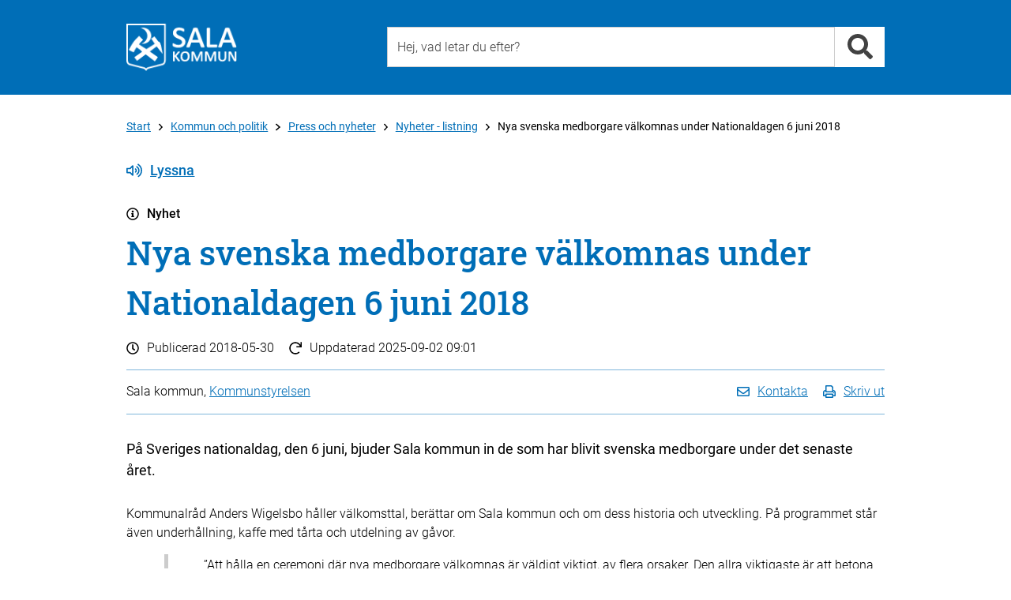

--- FILE ---
content_type: application/javascript
request_url: https://www.sala.se/js/servicelistactiveclientfilter.js?tid=2
body_size: 1632
content:


// Create a dropdown!

function ServiceListActiveClientFilter () {
	this.selector = '.ServiceListBlock1ColumnActiveClientFilter';
	this.$headers = [];
}

ServiceListActiveClientFilter.prototype.storageSet = function (key, val) {
	var sKey = 'ServiceListActiveClientFilter' + this.selector + '.' + key;
	
	window.sessionStorage.setItem(sKey, val);
}

ServiceListActiveClientFilter.prototype.storageGet = function (key) {
	var sKey = 'ServiceListActiveClientFilter' + this.selector + '.' + key;
	
	return window.sessionStorage.getItem(sKey);
}

ServiceListActiveClientFilter.prototype.init = function () {
	var curThis = this;	
	curThis.items = [];
	
	// För varje grupp, identifiera rubriken !
	$(this.selector).each (function (index, obj) {
		var $cur = $(this);
		
		var showAll = $cur.attr('data-showall');
		
		if (typeof(showAll) == 'undefined' || !showAll) {
			showAll = '';
		}
		
		var defVal = $cur.attr('data-defaultvalue');
		
		if (typeof(defVal) == 'undefined' || !defVal) {
			defVal = '';
		}
		
		var filterSelection = curThis.storageGet('filter');
		
		if (typeof(filterSelection) != 'undefined' && filterSelection != null && filterSelection != '') {
			defVal = filterSelection;
		}
		
		var jsSelector = $cur.attr('data-js-selector');
		
		var $headers = [];
		var $countHeaders = [];
		
		var headersSelector = 'h2';
		var countHeadersSelector = '';
		
		if (typeof (jsSelector) != 'undefined' && jsSelector && jsSelector != '') {
			if (jsSelector.indexOf ('counter:') >= 0) {
				countHeadersSelector = jsSelector.replace('counter:', '');
			} else {
				headersSelector = jsSelector;
			}
		}
		
		$headers = $cur.find(headersSelector);
		
		if (countHeadersSelector != '') {
			$countHeaders = $cur.find(countHeadersSelector);
		}
	
		var items = [];
		
		for (var i = 0;i < $headers.length; i++) {
			var $obj = $($headers[i]);
			
			var dataGroup = $obj.attr('data-group');
			var dataFilterValue = $obj.attr('data-filtervalue');
			
			var title = '';
			
			if (typeof(dataGroup) != 'undefined' && dataGroup && dataGroup != '') {
				title = dataGroup;
			} else if (typeof(dataFilterValue) != 'undefined' && dataFilterValue && dataFilterValue != '') {
				title = dataFilterValue;
			} else {
				title = $obj.text();
			}
			
			if (title != '' && $.inArray(title, items) < 0) {
				items.push (title);
			}
		}
		
		items.sort ();
		
		curThis.print ($cur, items, showAll, defVal, $headers, $countHeaders);
		
	});	
}

ServiceListActiveClientFilter.prototype.countHeadersWithName = function ($headers, name) {

	var c = 0;

	for (var i = 0;i < $headers.length; i++) {
		var $obj = $($headers[i]);
		
		var dataGroup = $obj.attr('data-group');
		var dataFilterValue = $obj.attr('data-filtervalue');
		
		var title = '';
		
		if (typeof(dataGroup) != 'undefined' && dataGroup && dataGroup != '') {
			title = dataGroup;
		} else if (typeof(dataFilterValue) != 'undefined' && dataFilterValue && dataFilterValue != '') {
			title = dataFilterValue;
		} else {
			title = $obj.text();
		}
		
		if (title == name) {
			c++;
		}
	}
	
	return c;	
}

ServiceListActiveClientFilter.prototype.countHeadersWithDataGroup = function ($headers, name) {

	var c = 0;
	//console.log ($headers.length + " - " + name);

	for (var i = 0;i < $headers.length; i++) {
		var $obj = $($headers[i]);
		
		var dataGroup = $obj.attr('data-group');
		
		if (typeof(dataGroup) == 'undefined' || dataGroup == '') {
			dataGroup = $obj.parent().attr('data-group');
		}
		
		var titleText = $obj.text();
		var title = '';
		
		if (dataGroup && dataGroup != '') {
			title = dataGroup;
		}
		
		//console.log (title + ", " + name + ", " + titleText);
		
		if (title == name && titleText != name) {
			c++;
		}
	}
	
	return c;	
}

ServiceListActiveClientFilter.prototype.print = function ($cur, items, showAll, defVal, $headers, $countHeaders) {
	
	if (!$headers) {
		$headers = null;
	}
	
	if (!$countHeaders) {
		$countHeaders = null;
	}

	var curThis = this;
	
	var code = '';

	code += '<div class="row ServiceListBlock1ColumnFiltrering">\r\n';
	code += '<div class="col-md-12">\r\n';
	code += '<select title="Filtrering" class="selectpicker fullsize ServiceListActiveClientFilterSelect">\r\n';
	
	var selectedValue = '';
	
	if (showAll == '1') {
		code += '	<option value="all">Visa alla</option>\r\n"';
		selectedValue = 'all';
	}
	
	if (defVal == 'year') {
		defVal = new Date().getFullYear();
	}
	
		
	for (var i = 0; i < items.length; i++) {
		
		var sel = '';
		
		if (defVal != '' && items[i] == defVal) {
			sel = ' SELECTED';
			selectedValue = items[i];
		} else if (defVal == '' && i == 0 && showAll != '1') {
			sel = ' SELECTED';
			selectedValue = items[i];
		}
		
		var name = items[i];
		var val = items[i];
		
		var c = 0;
		
		if ($countHeaders != null && $countHeaders.length > 0) {
			c = curThis.countHeadersWithDataGroup ($countHeaders, name);
		} else {
			c = curThis.countHeadersWithName ($headers, name);
		}
		
		//code += '    <option value="' + val + '"' + sel + '>' + name + ' (' + c + ' st)</option>\r\n';
		code += '    <option value="' + val + '"' + sel + '>' + name + '</option>\r\n';
	}
	
	code += '  </select>\r\n';
	code += '</div>\r\n';
	code += '</div>\r\n';

	$cur.prepend (code);
	
	curThis.initEvents ();
	
	if (selectedValue != '') {
		curThis.filter (selectedValue);
	}
}

ServiceListActiveClientFilter.prototype.initEvents = function () {
	
	var curThis = this;
	
	$('.ServiceListActiveClientFilterSelect').unbind('change').change (function (e) {
		
		var $curSel = $(this);
		var currentSelection = $curSel.val();
	
		curThis.filter (currentSelection);
		
	});

}

ServiceListActiveClientFilter.prototype.filter = function (currentSelection) {

	var curThis = this;
	
	curThis.storageSet('filter', currentSelection);
	

	$('.ServiceListBlock1ColumnActiveClientFilter').find('li').each (function (index, obj) {
		var $cur = $(this);
		
		if ($cur.attr('data-group') == currentSelection || currentSelection == 'all') {
			$cur.show();
		} else {
			$cur.hide();
		}
	});
}

	$(document).ready (function () {
		var refLinks = new ServiceListActiveClientFilter ();
		refLinks.init();	

	});
	

--- FILE ---
content_type: application/javascript
request_url: https://www.sala.se/js/masterDefault.js
body_size: 4926
content:


	var sweOptions = {
				"paging": false,
				"stateSave": true,
				"language": {
					"emptyTable": 'Tabellen innehåller ingen data',
					"info": 'Visar _START_ till _END_ av totalt _TOTAL_ rader',
					"infoEmpty": 'Visar 0 till 0 av totalt 0 rader',
					"infoFiltered": '(filtrerade från totalt _MAX_ rader)',
					"infoPostFix": "",
					"infoThousands": " ",
					"lengthMenu": 'Visa _MENU_ rader',
					//"lengthMenu": 'Antal rader per sida _MENU_',
					"loadingRecords": 'Laddar...',
					"processing": 'Bearbetar...',
					"search": 'Sök: ',
					//"search": '<img src="img/sok.png" height="24px" width="24px" style=" float:left; margin-top:6px;">',

					"zeroRecords": 'Hittade inga matchande resultat',
					"paginate": {
					"first": "Första",
					"last": "Sista",
					"next": "Nästa",
					"previous": "Föregående"
					},
				},
				/*"aoColumnDefs": [
					  { 'bSortable': false, 'aTargets': [ 5 ] }
				   ],*/
			   "iDisplayLength": 200,
				 "aaSorting": [[ 1, "desc" ]],
				"bDestroy": true,
				"dom": '<"top"fl>rt<"bottom"p><"clear">'/*,
				"responsive" : true*/
			};			  

	var requiredStarCode = '<span class="required-star">&nbsp;*</span>';
	
	$(window).resize (function () {
		fixSize();
	});

	function fixSize() {

		var w = $(window).width();

		if (w < 1000) {
			$('.show-desktop').hide();
			$('.show-mobile').show();
			
		} else {
			$('.show-desktop').show();
			$('.show-mobile').hide();
		}
		
		fixVideoDetectorSize ();

	}

			$(window).load(function(){
				/*
				if (loadPage) {
					loadPage ();
				}

			  $('.flexslider').flexslider({
				animation: "slide",
				start: function(slider){
				  $('body').removeClass('loading');
				}
			  });
			  */
			  fixSize();
			  

			});


	$(document).ready (function () {

		$('.onchangesendtolink').change (function (e) {
			e.preventDefault();
			
			var $cur = $(this);
			
			window.location.href = $cur.val();
			
			return false;
		});
	
		$('.SimpleSearch-input').keypress (function (e) {
			if (e.which == 13) {
				var q = $(this).val();
				var filter = $(this).attr('data-filter');
				//alert ('q = ' + q);
				location.href = '?page=search&q=' + q + '&filter=' + filter;
			}
		});

		$('.SimpleSearch-link').unbind('click').click (function (e) {
			e.preventDefault ();

			var dataId = $(this).attr('data-id');

			var q = $('#' + dataId).val();
			var filter = $('#' + dataId).attr('data-filter');
			
			//alert ('q = ' + q);
			location.href = '?page=search&q=' + q + '&filter=' + filter;

			return false;
		});
	});

	$(document).ready (function () {

		setTimeout (function () { fixSize(); }, 1000);
		fixSize();
		
		setTimeout(function() { 

			$('.accordion-toggle').bind('click', function (e) {
				fixVideoDetectorSize2 ();
				setTimeout (function () {
					fixVideoDetectorSize2 ();
				}, 100);
				
				setTimeout (function () {
					fixVideoDetectorSize2 ();
				}, 1000);
			});	
			
		}, 100);
		
		/*
		$('.icon-link > a').attr('target', '_blank');
		*/
		
		$('a').each (function (index, obj) {
			var $cur = $(this);
			
			if ($cur.hasClass('rsbtn_play') || $cur.hasClass('contact-link') || $cur.attr('data-dismiss') != '') {
				return true;
			}
			
			var target = $cur.attr('target');
			
			if (target && target == '_blank') {
				$cur.removeAttr ('target');
			}
			
			var link = $cur.attr('href');

			if (link && typeof(link) != 'undefined' && link != '') {
				if (link.indexOf ('#') == 0 && link.length > 1) {
				} else {

					// For google analytics
					$cur.click(function (e) {
						if (typeof(ga) != 'undefined' && ga) {
							var url = $(this).attr('href');
							
						   ga('send', 'event', 'outbound', 'click', url, {
							'transport': 'beacon',
							'hitCallback': function(){document.location = url;}
							});
						}
					});
				}
			}
			
		});
		
		
		$('.PageContentBodyClass a, #PageContentBody a, .PageContentFastLinks a').each (function (index, obj) {
			var $cur = $(this);
			
			if ($cur.hasClass('rsbtn_play')) {
				return true;
			}
			
			var target = $cur.attr('target');
			
			if (typeof(target) != 'undefined' && target && target == '_blank') {
				$cur.removeAttr ('target');
			}
			
			var link = $cur.attr('href');

			if (link && typeof(link) != 'undefined' && link != '') {
				if (link.indexOf ('#') == 0 && link.length > 1) {
				} else {

					// For icon!
					var isExternalLink = false;
					
					var url = $(this).attr('href');
					
					var urlPattern1 = /^http/g;
					
					if (url.match(urlPattern1)) {
						var urlPattern2 = /^https:\/\/([A-Za-z0-9])\w+.sala.se/g;
						
						if (url.match(urlPattern2)) {
							isExternalLink = false;
						} else {
							isExternalLink = true;
						}
						
						// localhost and other subdomain without https
						if (isExternalLink) {
							var urlPattern3 = /^http:\/\/localhost/g;
							var urlPattern4 = /^http:\/\/([A-Za-z0-9])\w+.sala.se/g;
							
							if (url.match(urlPattern3) || url.match(urlPattern4)) {
								isExternalLink = false;
							}
						
						}
						
					}
					
					if (isExternalLink && $cur.hasClass('actionbutton')) {
						isExternalLink = false;
					}
					
					if (isExternalLink) {
						var txt = $cur.text();
						
						if (typeof(txt) != 'undefined' && txt != '') {
							$cur.addClass('external-link');
						} else {
							$cur.addClass('external-link-without-text');
						}
						
						var title = $cur.attr('title');
						
						if (typeof(title) != 'undefined' && title != '') {
							title = 'Extern länk: ' + title;
						} else {
							title = 'Extern länk';

							if (typeof(txt) != 'undefined' && txt != '') {
								title += ': ' + txt;
							}
						}
						
						$cur.attr('title', title);
						
					} else {
						$cur.addClass('internal-link');
					}
				
				}
			}
			
		});		

		ReadSpeaker.q(function() {
			ReadSpeaker.Common.addEvent('onUIShowPlayer', function() {

			// Their code here
				if (typeof(ga) != 'undefined' && ga) {
				
					var url = $('a.rsbtn_play').attr('href');
					
				    ga('send', 'event', 'outbound', 'click', url, {
						'transport': 'beacon'
					});
				}
			})
		});		
				
		//$('table.datatable').dataTable(sweOptions);
		
		$('.hideWithJS').each (function (index, obj) {
				var $cur = $(this);
				
				$cur.hide();
		});
		
		$('.onChangeSubmit').change (function (e) {
				var $cur = $(this);
				var dataForm = $cur.attr('data-form');
				
				$('#' + dataForm).submit ();
		});
		
		
		/*
		  $.datepicker.setDefaults( $.datepicker.regional[ "sv" ] );
		  
		  $('.datepicker').datepicker ({
			dateFormat: 'yy-mm-dd'
		  });		
		

		  $('.timepicker').datetimepicker({
			datepicker:false,
			format:'H:i'
		  });
		*/
		
		$('img').removeAttr('height');
		$('img').removeAttr('width');
	});
	
	
	function fixVideoDetectorSize () {
		
		var $obj = $('.videodetector > iframe');

		$obj.each (function (index) {
			var $cur = $(this);
			var src = $cur.attr('src');
			var orgSrc = src;
			
			var questionMarkCount = (src.match(/\?/g) || []).length;
			
			if (questionMarkCount == 2) {
				// Delete the last question mark
				src = replaceLast (src, '?', '&');
			}
			else if (questionMarkCount == 1) {
			}
			//alert (questionMarkCount);
			
			if (src != orgSrc) {
				//$cur.attr('src', '');
				$cur.attr('src', src);
				//alert (src + " - " + orgSrc);
				//alert ($cur.html());
			}
			
		});
				
		fixVideoDetectorSize2();
	}
	
	function fixVideoDetectorSize2 () {

		var maxWidth = 0;
		
		$('.videodetector').each (function (index, obj) {
			var w = $(this).width();
			
			if (w > 0 && w > maxWidth) {
				maxWidth = w;
			}
		});
	
		//var maxWidth = $('.videodetector').width();
	
		var $obj = $('.videodetector > iframe');
		
		$obj.each (function (index) {
			
			var $cur = $(this);
		
			var curScale = $cur.attr('data-scale');
			
			if (curScale == 'NaN') {
				$cur.css('width', 'auto');
				$cur.css('height', 'auto');
				curScale = '';
			}
			
			if (!curScale || curScale == '') {
				
				var w = $cur.width();
				var h = $cur.height();
				
				var scale = w / h;
				$cur.attr('data-scale', scale);
				curScale = scale;
			}
			
			var newH = maxWidth / curScale;
			
			//alert (maxWidth + " - " + newH + " - " + curScale);
			
			$cur.css('width', '100%');
				
			if (newH > 0) {
			
				$cur.css('height', newH + 'px');
			}
			
			// double check url!
		});		
		
	}
	
	function fixPresentationRole () {
		return;
		/*
		$('svg').each (function (index, obj) {
			var $cur = $(this);
			var dataIcon = $cur.attr('data-icon');
			
			if (dataIcon && dataIcon != '') {
				$cur.attr('role', 'presentation');
			}
			
		});
		*/
	}
	
	function fixIframes () {
		var ind = 1;
		
		$('iframe').each (function (index, obj) {
			var $cur = $(this);
			var title = $cur.attr('title');
			var src  = $cur.attr('src');
			
			if (typeof (title) == 'undefined' || !title || title == '') {
				if (src.indexOf ('youtube') > 0 || src.indexOf('vimeo') > 0) {
					title = 'Video (' + ind + ')';
				} else {
					title = 'Inbäddat innehåll (' + ind + ')';
				}
				
				$cur.attr('title', title);
			}
			
			ind++;
		});
	}
		
	/**
	 * Replace last occurrence of a string with another string
	 * x - the initial string
	 * y - string to replace
	 * z - string that will replace
	 */
	function replaceLast(x, y, z) {
		var a = x.split("");
		var length = y.length;
		if(x.lastIndexOf(y) != -1) {
			for(var i = x.lastIndexOf(y); i < x.lastIndexOf(y) + length; i++) {
				if(i == x.lastIndexOf(y)) {
					a[i] = z;
				}
				else {
					delete a[i];
				}
			}
		}

		return a.join("");
	}
	

	function moveToAnchor (anchorLink) {
		
		$('a').each (function (index, element) {
			var $cur = $(this);
			
			var name = $cur.attr ('name');
			
			if ('#' + name == anchorLink) {
				
				window.parent.$('html, body').animate ({
					scrollTop: $cur.offset().top - 30
				}, 500);
				
				return false;
			}
		});	
	}
	
	function activateSlideAnchorMove () {
	
		$('a').each (function (index, element) {
			var $cur = $(this);
			
			var link = $cur.attr ('href');

			if (link && link != '' && link.indexOf ('#') == 0 && link.length > 3) {
				// anchor move!
				//alert ('Binding ' + link + ' == ' + $cur.html());
				$cur.unbind('click').click (function (e) {
					var $obj = $(this);
					
					var link = $obj.attr ('href');

					if (link.indexOf ('#') == 0) {
						moveToAnchor(link);
					}
				});
			}
		});
	}


	$(document).ready (function () {
		
		fixVideoDetectorSize ();
		fixPresentationRole();
		fixIframes();
		
		setTimeout (function () {
			fixPresentationRole ();
			fixIframes();
		}, 1);
		
		setTimeout (function () {
			fixPresentationRole ();
			fixIframes();
		}, 10);
				
		setTimeout (function () {
			fixPresentationRole ();
			fixIframes();
		}, 100);

		setTimeout (function () {
			fixPresentationRole ();
			fixIframes();
		}, 1000);		
		
		setRequiredFields();
		
		activateSlideAnchorMove ();
		
		$('.checkRequiredFields').unbind('click').click (function (e) {
			var $cur = $(this);
			
			var alertId = $cur.attr('data-alert');
			
			var r = checkRequiredFields ($('#' + alertId));
			
			if (!r) {
				e.preventDefault();
				return false;
			}
			
			return true;
		});
		
		convertPhoneNumbersToLinks();
		
	});

	

	function setRequiredFields() {
		$('.required-star').remove();
		
		$('label.required').each (function (obj, index) {
			var $cur = $(this);
			
			if (!$cur.is('select') && !$cur.hasClass('material_select')) {
				$cur.append (requiredStarCode);
			} 
		});
	}	
	

	function checkRequiredFields ($alertElem) {
		var $fields = $('input.required,textarea.required,select.required');
		var err = false;
		var errMessage = '';
		
		$('.required-show-missing-field').removeClass('required-show-missing-field');
		
		$fields.each (function (index, obj) {
			var $cur = $(this);

			if ($cur.is(':visible')) {
			
				var val = $cur.val();
				
				if (!val || val == '' || val == 0) {
					//alert ($cur.attr('id') + " - " + val);
					err = true;
					errMessage = $cur.parent().find('label').html().replace(requiredStarCode, '').trim().replace('<br />', '').replace('<br/>', '').replace('<br>','');
					return false;
				}
			}
			
		});
		
		if (err) {

			$fields.each (function (index, obj) {
				var $cur = $(this);

				if ($cur.is(':visible')) {
				
					var val = $cur.val();
					
					if (!val || val == '' || val == 0) {
						$cur.addClass('required-show-missing-field');
					}
				}
				
			});			
			
			
			var msg = 'Alla obligatorisk fält (*) måste fyllas i';
			
			if (errMessage && errMessage != '') {
				msg += ' (ex. ' + errMessage + ')';
			}
			
			msg += '.';
			
			//alert (msg);
			//ShowAlert ('Error', msg, 'error');
			$alertElem.removeClass('hidden');
			$alertElem.html ('<p>' + msg + '</p>');
		}
		
		return !err;
	}
	
	function convertPhoneNumbersToLinks () {
		$('.phonenumber').each (function (ind, obj) {
			var $cur = $(this);
			var txt = $cur.html();
			
			if (typeof(txt) == 'undefined' || txt == null)
				txt = '';
			
			var parts = [];
			
			if (txt.indexOf (',') > 0) {
				parts = txt.split (',');
			} else {
				parts.push (txt);
			}
			
			var phoneLinks = [];
			
			for (var i = 0; i < parts.length; i++) {
				var phoneLink = convertPhoneNumberToLink(parts[i]);
				txt = txt.replace (parts[i], phoneLink);
			}
			
			if ($cur.hasClass('skip-separator')) {
				txt = txt.replace (',', '');
			}
			
			$cur.html(txt);
		});
	}
	
	function convertPhoneNumberToLink (phone, $curLinkTag) {
	
		if (typeof($curLinkTag) == 'undefined')
			curLinkTag = null;
	
		if (typeof(phone) == 'undefined' || phone == null)
			phone = '';
			
		var numString = '';
		
		for (var i = 0; i < phone.length; i++) {
			if (phone[i] >= '0' && phone[i] <= '9') {
				numString += phone[i] + '';
			}
		}
		
		if (numString.length <= 0) {
			return phone;
		}
		
		var rawNumString = numString;
		
		if (numString[0] == '0') {
			numString = '+46' + numString.substr(1);
		}
		
		var newHref = 'tel:' + numString;
		var newTitle = 'Telefonl&auml;nk till ' + rawNumString;
		
		if ($curLinkTag != null) {
			var curTitle = $curLinkTag.attr('title');
			
			$curLinkTag.attr('href', newHref);
			$curLinkTag.attr('title', newTitle + '. ' + newTitle);
			$curLinkTag.html(phone);
			
		} else {
			var link = '<a class="icon-phone" href="' + newHref + '" title="' + newTitle + '">' + phone + '</a>';
		
			return link;
		}
	}
	

$(document).ready(function() {
	if ($('.panicbutton').length < 1) {
		return;
	}
	
	addPanicButton();
});

function addPanicButton() {
	
	$('body').append('<div class="panicwidget" role="region" aria-label="Panikknapp - Lämna sidan" style="border-top:1px solid #aaa;position:fixed;bottom:0px;background-color:#dc291e;width:100%;text-align:center;line-height:1.2;"><a href="https://www.google.se" style="font-family: \'Roboto\', Arial;font-size: 20px;font-weight: 500;line-height: 1.0;text-decoration: underline;color: #FFFFFF;display: inline-block;padding-bottom: 3px;margin: 15px 0px;border-bottom: 2px solid transparent;">Lämna sidan</a></div>');
	
	$('.panicwidget').unbind('click').click(function (e) {
		e.preventDefault();
		
		document.title = 'Startsida för www.sala.se - Sala kommun';
		$('body').html('');

		//let fillSite = 'file:///G:/qip/customers/salakommun/projekt/panikknapp/index.html';
		let fillSite = 'https://www.sala.se';
		
		if (location.protocol !== 'https:') {
			fillSite = 'http://www.sala.se';
		}
		
		history.replaceState({}, "", fillSite);
		
		for (let i = 0; i < 50; i++) {
			history.pushState( {}, "", fillSite);
		}
	
		window.location.replace("https://www.google.se");
		
		return false;
	});
}	



--- FILE ---
content_type: application/javascript
request_url: https://www.sala.se/js/activeitemsfilter.js
body_size: 845
content:

function ActiveItemsFilter (inputSelector, itemsSelector, classToAffect, groupHeaderSelector, groupItemsSelector) {
	this.inputSelector = inputSelector;
	this.itemsSelector = itemsSelector;
	this.classToAffect = classToAffect;
	this.groupHeaderSelector = groupHeaderSelector;
	this.groupItemsSelector = groupItemsSelector;
}

ActiveItemsFilter.prototype.init = function () {
	var curThis = this;
	
	$(curThis.inputSelector).unbind('keyup').bind('keyup', function (e) {
		var val = $(this).val();
		
		curThis.filterItems (val);
	});
}

ActiveItemsFilter.prototype.filterItems = function (searchString) {
	
	var curThis = this;
	
	$(curThis.itemsSelector).each (function (ind, obj) {
		var $cur = $(this);
		
		var title = $cur.html();
		var searchwords = $cur.attr('data-keywords');
		
		var data = title + searchwords;
		
		var words = searchString.trim().split (' ');
		
		var shouldShow = true;
		
		for (var i = 0; i < words.length; i++) {
		
			if (data.toLowerCase().indexOf(words[i].toLowerCase()) < 0) {
				shouldShow = false;
				break;
			}
		}
		
		var $affectedPart = $cur;
		
		while ($affectedPart != null && $affectedPart.length > 0 && !$affectedPart.hasClass(curThis.classToAffect)) {
			$affectedPart = $affectedPart.parent();
		}
		
		if ($affectedPart.hasClass(curThis.classToAffect)) {
			
			if (shouldShow) {
				$affectedPart.show();
			} else {
				$affectedPart.hide();
			}
		}
		
	});
	
	curThis.filterHeaders();
}

ActiveItemsFilter.prototype.filterHeaders = function () {
	
	var curThis = this;
	
	$(curThis.groupHeaderSelector).each (function (ind, obj) {
		var $cur = $(this);
		
		var name = $cur.attr('data-name');
		
		var $lst = $(curThis.groupItemsSelector + '[data-group=\'' + name + '\']:visible');
		
		if ($lst.length > 0) {
			$cur.show();
		} else {
			$cur.hide();
		}		
				
	});
}



--- FILE ---
content_type: application/javascript
request_url: https://www.sala.se/js/toggle.js
body_size: 384
content:

	setTimeout(function () {

		$(document).ready (function () {
			
			$('a.link-toggle').unbind('click').click(function (e) {
				var cur = $(this);
				e.preventDefault();
				
				var toggleSel = cur.attr('data-toggle');
				
				if (cur.hasClass('collapsed')) {
					// open up!
					$(toggleSel).addClass('in');
					cur.removeClass('collapsed');
				} else {
					$(toggleSel).removeClass('in');
					cur.addClass('collapsed');
				}
				
				return false;
			});
			
			
		});
	}, 100);


--- FILE ---
content_type: application/javascript
request_url: https://www.sala.se/js/CommonFunctions.js
body_size: 1676
content:

function CommonFunctions () {
}

CommonFunctions.getParameterValueFromStr = function (name, str)
{
	if (str.substr(0, 1) == '#') {
		str = str.substr(1);
	}
    name = name.replace(/[\[]/, "\\[").replace(/[\]]/, "\\]");
    var regex = new RegExp("[\\?&]" + name + "=([^&#]*)");
	var results = regex.exec("?" + str);
    return results == null ? "" : decodeURIComponent(results[1].replace(/\+/g, " "));	
}

CommonFunctions.getParameterValue = function (name)
{
	var res = this.getParameterValueFromStr (name, location.hash);

	if (!res || res == null || res == '')
	{
		res = this.getParameterValueFromStr (name, location.search);
	}

	return res;
}

CommonFunctions.RoundValue = function (val, digits) {

	var factor = Math.pow (10, digits);
	
	var rVal = Math.round(val*factor)/factor;
	
	return rVal;
}

CommonFunctions.fillSelect = function (selector, items) {

	var htmlCode = '';

	for (var i = 0; i < items.length; i++) {
		var cur = items[i];
		
		var sel = '';
		
		if (cur.dataContent && cur.dataContent != '') {
			sel += 'data-content=\'' + cur.dataContent + '\'';
		}
		
		if (cur.Active) {
			sel += ' SELECTED';
		}
		
		var htmlRow = '<option value="'+cur.Value+'"'+sel+'>'+cur.Title+'</option>';
		
		htmlCode += htmlRow;
	}

	$(selector).html (htmlCode);
	
	if (items.length == 1) {
		$(selector).attr('disabled','disabled');
	} else {
		$(selector).removeAttr('disabled');
	}
}

CommonFunctions.createTableBody = function (selector, tblData, todo) {

	if (!todo)
		todo = 'replace';
		
	var htmlCode = '';
	
	for (var i = 0; i < tblData.length; i++) {
		var row = tblData[i];
		
		var htmlRow = '<tr>';
		
		for (var j = 0; j < row.length; j++) {
			var col = row[j];
			
			htmlRow += '<td>' + col + '</td>';
		}
		
		htmlRow += '</tr>';
		
		htmlCode += htmlRow;
	}

	if (todo == 'replace') {
		$(selector).html(htmlCode);
	} else if (todo == 'add') {
		$(selector).append (htmlCode);
	}
}

CommonFunctions.convertTime = function (timeStr, formatString) {
 // ex. 20150101000000

	var year = '', month = '', day = '', hour = '', minute = '', second = '';
 
	if (timeStr.length >= 4)
		year = timeStr.substr(0,4);
		
	if (timeStr.length >= 6)
		month = timeStr.substr(4,2);
		
	if (timeStr.length >= 8)
		day = timeStr.substr(6,2);
		
	if (timeStr.length >= 10)
		hour = timeStr.substr(8,2);
	
	if (timeStr.length >= 12)
		minute = timeStr.substr(10,2);
		
	if (timeStr.length >= 14)
		second = timeStr.substr(12,2);
		
	// Set defaults !
	if (month == '')
		month = '01';
	
	if (day == '')
		day = '01';
		
	if (hour == '')
		hour = '00';
		
	if (minute == '')
		minute = '00';
	
	if (second == '')
		second = '00';
		
	var newStr = 'yyyy-MM-dd HH:mm:ss';
	
	if (formatString && formatString != '')
		newStr = formatString;
	
	newStr = newStr.replace('yyyy', year);
	newStr = newStr.replace('MM', month);
	newStr = newStr.replace('dd', day);
	newStr = newStr.replace('HH', hour);
	newStr = newStr.replace('mm', minute);
	newStr = newStr.replace('ss', second);
	
	return newStr;
}

CommonFunctions.displayNiceValue = function (val) {
	var str = '' + parseFloat(val);
	
	//console.log ("str: " + str);
	
	var newstr = '';
	var c = 0;
	
	var startIndex = str.length - 1;

	// Locate start 
	var decPointIndex = str.indexOf ('.');
	
	if (decPointIndex >= 0) { //  123.456 i detta fallet: 3
		startIndex = decPointIndex - 1;
		newstr = str.substr (decPointIndex);
	}
	
	
	for (var i = startIndex; i >= 0; i--) {
		var cur = str[i];
		newstr = '' + cur + newstr;
		c++;
		if (c % 3 == 0) {
			newstr = ' ' + newstr;
		}
	}
	
	//console.log ("newstr: " + newstr);
	
	newstr = CommonFunctions.fixDecimals (newstr);
	
	return newstr;
}

CommonFunctions.fixIntValue = function (val) {
	var str = '' + val;
	
	var newstr = '';
	var c = 0;
	for (var i = str.length - 1; i >= 0; i--) {
		var cur = str[i];
		newstr = '' + cur + newstr;
		c++;
		if (c % 3 == 0) {
			newstr = ' ' + newstr;
		}
	}
	
	return newstr;
}

CommonFunctions.getNumberForText = function (no, useT) {
	var txt = '';
	
	var noTexts = [ 'en', 'ett', 'två', 'tre', 'fyra', 'fem', 'sex', 'sju', 'åtta', 'nio', 'tio', 'elva', 'tolv' ];
	
	if (no == 1) {
		if (useT)
			txt += noTexts[1];
		else
			txt += noTexts[0];
		txt += ' (' + no + ')';	
	}
	else if (no < 12) {
		txt += noTexts[no];
		txt += ' (' + no + ')';
	}
	else {
		txt = '' + no;
	}	
	
	return txt;
}

CommonFunctions.fixDecimals = function (val) {

		var sVal = '' + val;
		
		var decFound = false;
		
		for (var i = 0; i < sVal.length; i++) {
			var cur = sVal[i];
			
			if (cur == '.') {
				decFound = true;
				break;
			}
		}
		
		if (!decFound) {
			return val;
		}
		
		while (sVal[sVal.length - 1] == '0') {
				sVal = sVal.substr(0, sVal.length - 1);
		}
		
		if (sVal[sVal.length - 1] == '.') {
			sVal = sVal.substr(0, sVal.length - 1);
		}

		return sVal;
}
